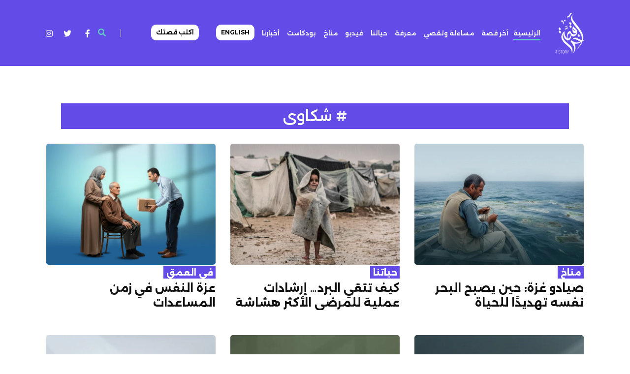

--- FILE ---
content_type: text/html; charset=UTF-8
request_url: https://laststory.net/find?key=%D8%B4%D9%83%D8%A7%D9%88%D9%89
body_size: 5224
content:
<!DOCTYPE html>
<html lang="ar" dir="ltr">
<head>
    <meta charset="UTF-8"/>
    <meta name="viewport" content="width=device-width, initial-scale=1.0, user-scalable=no"/>
        <meta http-equiv="X-UA-Compatible" content="ie=edge"/>

    <title>البحث : شكاوى</title>
    <link rel="stylesheet" href="https://fonts.googleapis.com/css2?family=DM+Sans:ital,wght@0,400;0,500;0,700;1,400;1,500;1,700&amp;display=swap"/>
    <link rel="stylesheet" href="https://laststory.net/assets/css/pro.min.css"/>
    <link rel="shortcut icon" type="image/png" href="https://laststory.net/assets/images/fav.png"/>
    <!--build:css assets/css/styles.min.css-->
    <link rel="stylesheet" href="https://laststory.net/assets/css/elegant.css"/>
    <link rel="stylesheet" href="https://cdnjs.cloudflare.com/ajax/libs/bootstrap-v4-rtl/4.5.2-1/css/bootstrap-rtl.min.css"/>
    <link rel="stylesheet" href="https://laststory.net/assets/css/slick.css"/>
    <link rel="stylesheet" href="https://laststory.net/assets/css/plyr.min.css"/>
    <link rel="stylesheet" href="https://laststory.net/assets/css/style.css?v=255"/>

    <link rel="stylesheet" href="https://cdnjs.cloudflare.com/ajax/libs/lightbox2/2.8.2/css/lightbox.min.css">

    <!-- Google tag (gtag.js) -->
    <script async src="https://www.googletagmanager.com/gtag/js?id=G-S6YK96XELE"></script>
    <script>
        window.dataLayer = window.dataLayer || [];
        function gtag(){dataLayer.push(arguments);}
        gtag('js', new Date());

        gtag('config', 'G-S6YK96XELE');
    </script>


    <!--endbuild-->
</head>
<body>

<header class="-theme--violet">
    <div id="search-box">
        <div class="container">
            <form method="GET" action="https://laststory.net/find" accept-charset="UTF-8">
                <input type="text" placeholder="ادخل كلمات البحث .." name="key"/>
                <button><i class="fas fa-arrow-left"></i></button>
            </form>



        </div>
    </div>
    <div class="container">
        <div class="header-wrapper"><a class="header__logo" href="https://laststory.net"><img src="https://laststory.net/uploads/images/8a0c049d8c70a9caae5039ed41330fb8.png" alt="Logo"/></a>
            <nav>
                <ul>
                    <li class="nav-item active"><a href="https://laststory.net">الرئيسية</a></li>
                                                                <li class="nav-item"><a href="https://laststory.net/cat/1/%D8%A2%D8%AE%D8%B1-%D9%82%D8%B5%D8%A9">آخر قصة</a></li>
                                            <li class="nav-item"><a href="https://laststory.net/cat/2/%D9%85%D8%B3%D8%A7%D8%A1%D9%84%D8%A9-%D9%88%D8%AA%D9%82%D8%B5%D9%8A">مساءلة وتقصي</a></li>
                                            <li class="nav-item"><a href="https://laststory.net/cat/3/%D9%85%D8%B9%D8%B1%D9%81%D8%A9">معرفة</a></li>
                                            <li class="nav-item"><a href="https://laststory.net/cat/4/%D8%AD%D9%8A%D8%A7%D8%AA%D9%86%D8%A7">حياتنا</a></li>
                                            <li class="nav-item"><a href="https://laststory.net/cat/6/%D9%81%D9%8A%D8%AF%D9%8A%D9%88">فيديو</a></li>
                                            <li class="nav-item"><a href="https://laststory.net/cat/13/%D9%85%D9%86%D8%A7%D8%AE">مناخ</a></li>
                                            <li class="nav-item"><a href="https://laststory.net/cat/10/%D8%A8%D9%88%D8%AF%D9%83%D8%A7%D8%B3%D8%AA">بودكاست</a></li>
                    
                    <li class="nav-item"><a href="https://laststory.net/cat/15">أخبارنا</a></li>




                    <li class="nav-item"><a href="https://english.laststory.net/" style="
    background-color: white;
    color: black;
    border-radius: 10px;
    padding: 10px;

">English</a></li>
                    <li class="nav-item"><a href="https://laststory.net/post/3" style="
    background-color: white;
    color: black;
    border-radius: 10px;
    padding: 10px;
    margin-right: 2em;
">اكتب قصتك</a></li>
                </ul>
            </nav>
            <div class="header__icon-group"><a href="#" id="search"><i class="fas fa-search"></i></a>
                <div class="social">
                    <a href="https://www.facebook.com/www.laststory.net/" ><i class="fab fa-facebook-f" style="
    color: white;
    width: 24px;
    height: 24px;
    padding: 6px;
    border-radius: 11px;
"></i></a>
                    <a href="https://twitter.com/lastory_p" style="margin-left: 0px;">
                        <i class="fab fa-twitter" style="
    color: white;
    width: 24px;
    height: 24px;
    padding: 6px;
    border-radius: 11px;
"></i></a>
                    <a href="https://www.instagram.com/laststory.platform/"><i class="fab fa-instagram" style="
    color: white;
    width: 24px;
    height: 24px;
    padding: 6px;
    border-radius: 11px;
"></i></a>
                    <a id="mobile-menu-controller" href="#"><i class="fas fa-bars"></i></a></div>
            </div>
        </div>
    </div>
</header>







        


    <div id="content">
        <div class="container">

            <div class="category">
                <div class="row">

                    <div class="col-12">

                        <div class="col-12">
                            <div class="row">
                                <div class="col-md-12"> <div class="res">#<span> شكاوى</span></div></div>
                            </div>

                            <div class="row">

                                                                    <div class="col-12 col-sm-4" style="
    margin-bottom: 37px;
">
                                        <div class="post-card -small -theme--violet"><a class="card__cover" href="https://laststory.net/post/2510/%D8%B5%D9%8A%D8%A7%D8%AF%D9%88-%D8%BA%D8%B2%D8%A9:-%D8%AD%D9%8A%D9%86-%D9%8A%D8%B5%D8%A8%D8%AD-%D8%A7%D9%84%D8%A8%D8%AD%D8%B1-%D9%86%D9%81%D8%B3%D9%87-%D8%AA%D9%87%D8%AF%D9%8A%D8%AF%D9%8B%D8%A7-%D9%84%D9%84%D8%AD%D9%8A%D8%A7%D8%A9" tabindex="0"><img src="https://laststory.net/image/700/500/70dd914656dff40b1a9366efe889bab2.jpeg" alt="صيادو غزة: حين يصبح البحر نفسه تهديدًا للحياة"></a>
                                            <div class="card__content">
                                                <h5 class="card__content-category">مناخ</h5>
                                                <a class="card__content-title" href="https://laststory.net/post/2510/%D8%B5%D9%8A%D8%A7%D8%AF%D9%88-%D8%BA%D8%B2%D8%A9:-%D8%AD%D9%8A%D9%86-%D9%8A%D8%B5%D8%A8%D8%AD-%D8%A7%D9%84%D8%A8%D8%AD%D8%B1-%D9%86%D9%81%D8%B3%D9%87-%D8%AA%D9%87%D8%AF%D9%8A%D8%AF%D9%8B%D8%A7-%D9%84%D9%84%D8%AD%D9%8A%D8%A7%D8%A9" tabindex="0" style="font-size: 1.4em;">صيادو غزة: حين يصبح البحر نفسه تهديدًا للحياة</a>



                                            </div>
                                        </div>
                                    </div>
                                                                    <div class="col-12 col-sm-4" style="
    margin-bottom: 37px;
">
                                        <div class="post-card -small -theme--violet"><a class="card__cover" href="https://laststory.net/post/2520/%D9%83%D9%8A%D9%81-%D8%AA%D8%AA%D9%82%D9%8A-%D8%A7%D9%84%D8%A8%D8%B1%D8%AF%E2%80%A6-%D8%A5%D8%B1%D8%B4%D8%A7%D8%AF%D8%A7%D8%AA-%D8%B9%D9%85%D9%84%D9%8A%D8%A9-%D9%84%D9%84%D9%85%D8%B1%D8%B6%D9%89-%D8%A7%D9%84%D8%A3%D9%83%D8%AB%D8%B1-%D9%87%D8%B4%D8%A7%D8%B4%D8%A9" tabindex="0"><img src="https://laststory.net/image/700/500/2a4229d2f116a10014456aeb7940bbcd.png" alt="كيف تتقي البرد… إرشادات عملية للمرضى الأكثر هشاشة"></a>
                                            <div class="card__content">
                                                <h5 class="card__content-category">حياتنا</h5>
                                                <a class="card__content-title" href="https://laststory.net/post/2520/%D9%83%D9%8A%D9%81-%D8%AA%D8%AA%D9%82%D9%8A-%D8%A7%D9%84%D8%A8%D8%B1%D8%AF%E2%80%A6-%D8%A5%D8%B1%D8%B4%D8%A7%D8%AF%D8%A7%D8%AA-%D8%B9%D9%85%D9%84%D9%8A%D8%A9-%D9%84%D9%84%D9%85%D8%B1%D8%B6%D9%89-%D8%A7%D9%84%D8%A3%D9%83%D8%AB%D8%B1-%D9%87%D8%B4%D8%A7%D8%B4%D8%A9" tabindex="0" style="font-size: 1.4em;">كيف تتقي البرد… إرشادات عملية للمرضى الأكثر هشاشة</a>



                                            </div>
                                        </div>
                                    </div>
                                                                    <div class="col-12 col-sm-4" style="
    margin-bottom: 37px;
">
                                        <div class="post-card -small -theme--violet"><a class="card__cover" href="https://laststory.net/post/2514/%D8%B9%D8%B2%D8%A9-%D8%A7%D9%84%D9%86%D9%81%D8%B3-%D9%81%D9%8A-%D8%B2%D9%85%D9%86-%D8%A7%D9%84%D9%85%D8%B3%D8%A7%D8%B9%D8%AF%D8%A7%D8%AA" tabindex="0"><img src="https://laststory.net/image/700/500/afe2b8b93547df72effcef42d8632fc7.png" alt="عزة النفس في زمن المساعدات"></a>
                                            <div class="card__content">
                                                <h5 class="card__content-category">في العمق</h5>
                                                <a class="card__content-title" href="https://laststory.net/post/2514/%D8%B9%D8%B2%D8%A9-%D8%A7%D9%84%D9%86%D9%81%D8%B3-%D9%81%D9%8A-%D8%B2%D9%85%D9%86-%D8%A7%D9%84%D9%85%D8%B3%D8%A7%D8%B9%D8%AF%D8%A7%D8%AA" tabindex="0" style="font-size: 1.4em;">عزة النفس في زمن المساعدات</a>



                                            </div>
                                        </div>
                                    </div>
                                                                    <div class="col-12 col-sm-4" style="
    margin-bottom: 37px;
">
                                        <div class="post-card -small -theme--violet"><a class="card__cover" href="https://laststory.net/post/2497/%D9%81%D9%88%D8%B6%D9%89-%D8%A7%D9%84%D9%86%D9%82%D9%84-%D9%81%D9%8A-%D8%BA%D8%B2%D8%A9:-%D8%A7%D9%84%D9%85%D9%88%D8%A7%D8%B7%D9%86-%D9%8A%D8%AF%D9%81%D8%B9-%D8%A7%D9%84%D9%83%D9%84%D9%81%D8%A9" tabindex="0"><img src="https://laststory.net/image/700/500/2c6fc1f527794918a4ab942cae1ffaf8.jpeg" alt="فوضى النقل في غزة: المواطن يدفع الكلفة"></a>
                                            <div class="card__content">
                                                <h5 class="card__content-category">مساءلة وتقصي</h5>
                                                <a class="card__content-title" href="https://laststory.net/post/2497/%D9%81%D9%88%D8%B6%D9%89-%D8%A7%D9%84%D9%86%D9%82%D9%84-%D9%81%D9%8A-%D8%BA%D8%B2%D8%A9:-%D8%A7%D9%84%D9%85%D9%88%D8%A7%D8%B7%D9%86-%D9%8A%D8%AF%D9%81%D8%B9-%D8%A7%D9%84%D9%83%D9%84%D9%81%D8%A9" tabindex="0" style="font-size: 1.4em;">فوضى النقل في غزة: المواطن يدفع الكلفة</a>



                                            </div>
                                        </div>
                                    </div>
                                                                    <div class="col-12 col-sm-4" style="
    margin-bottom: 37px;
">
                                        <div class="post-card -small -theme--violet"><a class="card__cover" href="https://laststory.net/post/2488/%D8%AA%D8%B9%D8%AF%D8%AF-%D8%A7%D9%84%D8%B3%D8%AC%D9%84%D8%A7%D8%AA-%D9%8A%D8%BA%D8%B0%D9%8A-%D9%81%D9%88%D8%B6%D9%89-%D9%85%D8%B3%D8%A7%D8%B9%D8%AF%D8%A7%D8%AA-%D8%BA%D8%B2%D8%A9" tabindex="0"><img src="https://laststory.net/image/700/500/cd11bd505dc631306b34df4e45a6d615.jpeg" alt="تعدد السجلات يغذي فوضى مساعدات غزة"></a>
                                            <div class="card__content">
                                                <h5 class="card__content-category">مساءلة وتقصي</h5>
                                                <a class="card__content-title" href="https://laststory.net/post/2488/%D8%AA%D8%B9%D8%AF%D8%AF-%D8%A7%D9%84%D8%B3%D8%AC%D9%84%D8%A7%D8%AA-%D9%8A%D8%BA%D8%B0%D9%8A-%D9%81%D9%88%D8%B6%D9%89-%D9%85%D8%B3%D8%A7%D8%B9%D8%AF%D8%A7%D8%AA-%D8%BA%D8%B2%D8%A9" tabindex="0" style="font-size: 1.4em;">تعدد السجلات يغذي فوضى مساعدات غزة</a>



                                            </div>
                                        </div>
                                    </div>
                                                                    <div class="col-12 col-sm-4" style="
    margin-bottom: 37px;
">
                                        <div class="post-card -small -theme--violet"><a class="card__cover" href="https://laststory.net/post/2484/%D8%A7%D9%84%D8%B4%D8%AA%D8%A7%D8%A1-%D9%8A%D8%B9%D8%B1%D9%91%D9%8A-%D9%87%D8%B4%D8%A7%D8%B4%D8%A9-%D8%AA%D9%88%D8%B2%D9%8A%D8%B9-%D8%A7%D9%84%D9%85%D8%B3%D8%A7%D8%B9%D8%AF%D8%A7%D8%AA-%D9%81%D9%8A-%D8%BA%D8%B2%D8%A9" tabindex="0"><img src="https://laststory.net/image/700/500/5cbf441709a62d03c6bb2125aa9881c2.jpeg" alt="الشتاء يعرّي هشاشة توزيع المساعدات في غزة"></a>
                                            <div class="card__content">
                                                <h5 class="card__content-category">مساءلة وتقصي</h5>
                                                <a class="card__content-title" href="https://laststory.net/post/2484/%D8%A7%D9%84%D8%B4%D8%AA%D8%A7%D8%A1-%D9%8A%D8%B9%D8%B1%D9%91%D9%8A-%D9%87%D8%B4%D8%A7%D8%B4%D8%A9-%D8%AA%D9%88%D8%B2%D9%8A%D8%B9-%D8%A7%D9%84%D9%85%D8%B3%D8%A7%D8%B9%D8%AF%D8%A7%D8%AA-%D9%81%D9%8A-%D8%BA%D8%B2%D8%A9" tabindex="0" style="font-size: 1.4em;">الشتاء يعرّي هشاشة توزيع المساعدات في غزة</a>



                                            </div>
                                        </div>
                                    </div>
                                                                    <div class="col-12 col-sm-4" style="
    margin-bottom: 37px;
">
                                        <div class="post-card -small -theme--violet"><a class="card__cover" href="https://laststory.net/post/2470/%D9%87%D9%84-%D9%8A%D9%82%D8%A8%D9%84-%D8%A3%D8%AD%D8%AF-%D8%A7%D9%84%D8%AA%D8%AE%D9%84%D9%8A-%D8%B9%D9%86-%D8%B9%D8%A7%D8%AF%D8%AA%D9%87-%D8%A7%D9%84%D9%8A%D9%88%D9%85%D9%8A%D8%A9-%D9%84%D8%A3%D8%AC%D9%84-%D9%8A%D8%AA%D9%8A%D9%85%D8%9F" tabindex="0"><img src="https://laststory.net/image/700/500/46c6bd5f62393c77655612042f8b1766.jpeg" alt="هل يقبل أحد التخلي عن عادته اليومية لأجل يتيم؟"></a>
                                            <div class="card__content">
                                                <h5 class="card__content-category">آخر قصة</h5>
                                                <a class="card__content-title" href="https://laststory.net/post/2470/%D9%87%D9%84-%D9%8A%D9%82%D8%A8%D9%84-%D8%A3%D8%AD%D8%AF-%D8%A7%D9%84%D8%AA%D8%AE%D9%84%D9%8A-%D8%B9%D9%86-%D8%B9%D8%A7%D8%AF%D8%AA%D9%87-%D8%A7%D9%84%D9%8A%D9%88%D9%85%D9%8A%D8%A9-%D9%84%D8%A3%D8%AC%D9%84-%D9%8A%D8%AA%D9%8A%D9%85%D8%9F" tabindex="0" style="font-size: 1.4em;">هل يقبل أحد التخلي عن عادته اليومية لأجل يتيم؟</a>



                                            </div>
                                        </div>
                                    </div>
                                                                    <div class="col-12 col-sm-4" style="
    margin-bottom: 37px;
">
                                        <div class="post-card -small -theme--violet"><a class="card__cover" href="https://laststory.net/post/2469/%D8%BA%D8%B2%D8%A9:-%D8%A7%D9%86%D9%87%D9%8A%D8%A7%D8%B1-%D8%B4%D8%A8%D9%83%D8%A7%D8%AA-%D8%A7%D9%84%D8%AD%D9%85%D8%A7%D9%8A%D8%A9-%D9%8A%D8%B9%D9%82%D8%AF-%D9%86%D8%AC%D8%A7%D8%A9-%D8%A7%D9%84%D9%85%D8%B9%D9%86%D9%81%D8%A7%D8%AA" tabindex="0"><img src="https://laststory.net/image/700/500/8ccd1feec1b7d3b006b329f0ab9a5a06.jpeg" alt="غزة: انهيار شبكات الحماية يعقد نجاة المعنفات"></a>
                                            <div class="card__content">
                                                <h5 class="card__content-category">مساءلة وتقصي</h5>
                                                <a class="card__content-title" href="https://laststory.net/post/2469/%D8%BA%D8%B2%D8%A9:-%D8%A7%D9%86%D9%87%D9%8A%D8%A7%D8%B1-%D8%B4%D8%A8%D9%83%D8%A7%D8%AA-%D8%A7%D9%84%D8%AD%D9%85%D8%A7%D9%8A%D8%A9-%D9%8A%D8%B9%D9%82%D8%AF-%D9%86%D8%AC%D8%A7%D8%A9-%D8%A7%D9%84%D9%85%D8%B9%D9%86%D9%81%D8%A7%D8%AA" tabindex="0" style="font-size: 1.4em;">غزة: انهيار شبكات الحماية يعقد نجاة المعنفات</a>



                                            </div>
                                        </div>
                                    </div>
                                                                    <div class="col-12 col-sm-4" style="
    margin-bottom: 37px;
">
                                        <div class="post-card -small -theme--violet"><a class="card__cover" href="https://laststory.net/post/2464/%D8%AE%D8%B7%D9%89-%D9%85%D8%AB%D9%82%D9%84%D8%A9-%D9%86%D8%AD%D9%88-%D8%A7%D9%84%D9%85%D8%B3%D8%A7%D8%B9%D8%AF%D8%A9..-%D9%85%D9%86-%D9%8A%D8%B6%D9%85%D9%86-%D8%A7%D9%84%D8%B3%D9%84%D8%A7%D9%85%D8%A9%D8%9F" tabindex="0"><img src="https://laststory.net/image/700/500/aba5069cde5982099fd40e7a38e14468.jpeg" alt="خطى مثقلة نحو المساعدة.. من يضمن السلامة؟"></a>
                                            <div class="card__content">
                                                <h5 class="card__content-category">مساءلة وتقصي</h5>
                                                <a class="card__content-title" href="https://laststory.net/post/2464/%D8%AE%D8%B7%D9%89-%D9%85%D8%AB%D9%82%D9%84%D8%A9-%D9%86%D8%AD%D9%88-%D8%A7%D9%84%D9%85%D8%B3%D8%A7%D8%B9%D8%AF%D8%A9..-%D9%85%D9%86-%D9%8A%D8%B6%D9%85%D9%86-%D8%A7%D9%84%D8%B3%D9%84%D8%A7%D9%85%D8%A9%D8%9F" tabindex="0" style="font-size: 1.4em;">خطى مثقلة نحو المساعدة.. من يضمن السلامة؟</a>



                                            </div>
                                        </div>
                                    </div>
                                                                    <div class="col-12 col-sm-4" style="
    margin-bottom: 37px;
">
                                        <div class="post-card -small -theme--violet"><a class="card__cover" href="https://laststory.net/post/2398/%D8%B4%D9%83%D8%A7%D9%88%D9%89-%D9%85%D9%86-%D8%A5%D8%BA%D9%84%D8%A7%D9%82-%D8%AD%D8%B3%D8%A7%D8%A8%D8%A7%D8%AA-%D8%A8%D9%86%D9%83%D9%8A%D8%A9-%D9%8A%D9%81%D8%A7%D9%82%D9%85-%D8%A7%D9%84%D8%A3%D8%B2%D9%85%D8%A9-%D8%A7%D9%84%D9%85%D8%B9%D9%8A%D8%B4%D9%8A%D8%A9" tabindex="0"><img src="https://laststory.net/image/700/500/d4b406ee54f700ea195b61aaa2ffa79d.jpeg" alt="شكاوى من إغلاق حسابات بنكية يفاقم الأزمة المعيشية"></a>
                                            <div class="card__content">
                                                <h5 class="card__content-category">مساءلة وتقصي</h5>
                                                <a class="card__content-title" href="https://laststory.net/post/2398/%D8%B4%D9%83%D8%A7%D9%88%D9%89-%D9%85%D9%86-%D8%A5%D8%BA%D9%84%D8%A7%D9%82-%D8%AD%D8%B3%D8%A7%D8%A8%D8%A7%D8%AA-%D8%A8%D9%86%D9%83%D9%8A%D8%A9-%D9%8A%D9%81%D8%A7%D9%82%D9%85-%D8%A7%D9%84%D8%A3%D8%B2%D9%85%D8%A9-%D8%A7%D9%84%D9%85%D8%B9%D9%8A%D8%B4%D9%8A%D8%A9" tabindex="0" style="font-size: 1.4em;">شكاوى من إغلاق حسابات بنكية يفاقم الأزمة المعيشية</a>



                                            </div>
                                        </div>
                                    </div>
                                                                    <div class="col-12 col-sm-4" style="
    margin-bottom: 37px;
">
                                        <div class="post-card -small -theme--violet"><a class="card__cover" href="https://laststory.net/post/2397/%D9%85%D8%AF%D9%91%D8%AE%D8%B1%D8%A7%D8%AA-%D8%A7%D9%84%D8%BA%D8%B2%D9%8A%D9%8A%D9%86-%D8%AA%D9%8F%D9%84%D8%AA%D9%87%D9%85-%D8%A8%D9%8A%D9%86-%D8%A7%D9%84%D8%AD%D8%B1%D8%A8-%D9%88%D8%A7%D9%84%D8%A7%D8%AD%D8%AA%D9%8A%D8%A7%D9%84" tabindex="0"><img src="https://laststory.net/image/700/500/3a00ffd021733651ba923bb8b1685974.jpeg" alt="مدّخرات الغزيين تُلتهم بين الحرب والاحتيال"></a>
                                            <div class="card__content">
                                                <h5 class="card__content-category">مساءلة وتقصي</h5>
                                                <a class="card__content-title" href="https://laststory.net/post/2397/%D9%85%D8%AF%D9%91%D8%AE%D8%B1%D8%A7%D8%AA-%D8%A7%D9%84%D8%BA%D8%B2%D9%8A%D9%8A%D9%86-%D8%AA%D9%8F%D9%84%D8%AA%D9%87%D9%85-%D8%A8%D9%8A%D9%86-%D8%A7%D9%84%D8%AD%D8%B1%D8%A8-%D9%88%D8%A7%D9%84%D8%A7%D8%AD%D8%AA%D9%8A%D8%A7%D9%84" tabindex="0" style="font-size: 1.4em;">مدّخرات الغزيين تُلتهم بين الحرب والاحتيال</a>



                                            </div>
                                        </div>
                                    </div>
                                                                    <div class="col-12 col-sm-4" style="
    margin-bottom: 37px;
">
                                        <div class="post-card -small -theme--violet"><a class="card__cover" href="https://laststory.net/post/2353/%D8%B4%D9%84%D9%84-%D8%A7%D9%84%D9%86%D8%B8%D8%A7%D9%85-%D9%8A%D9%86%D8%A7%D9%85%D9%8A-%D9%81%D9%88%D8%B6%D9%89-%D8%A7%D9%84%D9%85%D8%B3%D8%A7%D8%B9%D8%AF%D8%A7%D8%AA" tabindex="0"><img src="https://laststory.net/image/700/500/c77d4f971afe9c705b5c05b621d9d63a.jpeg" alt="شلل النظام ينامي فوضى المساعدات"></a>
                                            <div class="card__content">
                                                <h5 class="card__content-category">مساءلة وتقصي</h5>
                                                <a class="card__content-title" href="https://laststory.net/post/2353/%D8%B4%D9%84%D9%84-%D8%A7%D9%84%D9%86%D8%B8%D8%A7%D9%85-%D9%8A%D9%86%D8%A7%D9%85%D9%8A-%D9%81%D9%88%D8%B6%D9%89-%D8%A7%D9%84%D9%85%D8%B3%D8%A7%D8%B9%D8%AF%D8%A7%D8%AA" tabindex="0" style="font-size: 1.4em;">شلل النظام ينامي فوضى المساعدات</a>



                                            </div>
                                        </div>
                                    </div>
                                                            </div>
                        </div>
                        <div class="pagination">
                            <nav>
        <ul class="pagination">
            
                            <li class="page-item disabled" aria-disabled="true" aria-label="&laquo; السابق">
                    <span class="page-link" aria-hidden="true">&lsaquo;</span>
                </li>
            
            
                            
                
                
                                                                                        <li class="page-item active" aria-current="page"><span class="page-link">1</span></li>
                                                                                                <li class="page-item"><a class="page-link" href="https://laststory.net/find?key=%D8%B4%D9%83%D8%A7%D9%88%D9%89&amp;page=2">2</a></li>
                                                                                                <li class="page-item"><a class="page-link" href="https://laststory.net/find?key=%D8%B4%D9%83%D8%A7%D9%88%D9%89&amp;page=3">3</a></li>
                                                                                                <li class="page-item"><a class="page-link" href="https://laststory.net/find?key=%D8%B4%D9%83%D8%A7%D9%88%D9%89&amp;page=4">4</a></li>
                                                                                                <li class="page-item"><a class="page-link" href="https://laststory.net/find?key=%D8%B4%D9%83%D8%A7%D9%88%D9%89&amp;page=5">5</a></li>
                                                                                                <li class="page-item"><a class="page-link" href="https://laststory.net/find?key=%D8%B4%D9%83%D8%A7%D9%88%D9%89&amp;page=6">6</a></li>
                                                                        
            
                            <li class="page-item">
                    <a class="page-link" href="https://laststory.net/find?key=%D8%B4%D9%83%D8%A7%D9%88%D9%89&amp;page=2" rel="next" aria-label="التالي &raquo;">&rsaquo;</a>
                </li>
                    </ul>
    </nav>

                        </div>
                    </div>
                </div>
            </div>

        </div>
    </div>









<footer style="background-color: #624be6">
    <div class="container">



        <div class="copyright">






            <div class="row">
                <div class="col-12 col-md-6 col-lg-4">
                    <a href="https://laststory.net/post/2" style="margin-right: 14px;font-weight: 700;color: white;">من نحن</a>
                    <a href="https://laststory.net/post/1" style="margin-right: 14px;font-weight: 700;color: white;">إتصل بنا</a>
                    <a href="https://laststory.net/cat/15" style="margin-right: 14px;font-weight: 700;color: white;">أخبارنا</a>
                </div>
                <div class="col-12 col-md-6 col-lg-4">
                    <p style=" color: white; ">حقوق النشر محفوظة Last Story © 2023</p>
                </div>
                <div class="col-12 col-md-12 col-lg-4">

                </div>
            </div>


        </div>
    </div>
</footer>
<!--build:js assets/js/main.min.js-->
<script rel="script/javascript" src="https://laststory.net/assets/js/jquery.min.js"></script>
<script rel="script/javascript" src="https://laststory.net/assets/js/slick.min.js"></script>
<script rel="script/javascript" src="https://laststory.net/assets/js/plyr.min.js"></script>
<script rel="script/javascript" src="https://laststory.net/assets/js/masonry.pkgd.min.js"></script>
<script rel="script/javascript" src="https://laststory.net/assets/js/imagesloaded.pkgd.min.js"></script>
<script rel="script/javascript" src="https://laststory.net/assets/js/vimeo.player.min.js"></script>
<script rel="script/javascript" src="https://laststory.net/assets/js/main.js"></script>

<script src="https://cdnjs.cloudflare.com/ajax/libs/twitter-bootstrap/4.1.3/js/bootstrap.bundle.min.js"></script>
<script src="https://cdnjs.cloudflare.com/ajax/libs/lightbox2/2.8.2/js/lightbox.min.js"></script>


<!--endbuild-->
</body>

</html>


--- FILE ---
content_type: text/css
request_url: https://laststory.net/assets/css/plyr.min.css
body_size: 5258
content:
@keyframes plyr-progress {
  to {
    background-position: 25px 0;
    background-position: var(--plyr-progress-loading-size, 25px) 0;
  }
}
@keyframes plyr-popup {
  0% {
    opacity: 0.5;
    transform: translateY(10px);
  }
  to {
    opacity: 1;
    transform: translateY(0);
  }
}
@keyframes plyr-fade-in {
  from {
    opacity: 0;
  }
  to {
    opacity: 1;
  }
}
.plyr {
  -moz-osx-font-smoothing: grayscale;
  -webkit-font-smoothing: antialiased;
  align-items: center;
  direction: ltr;
  display: flex;
  flex-direction: column;
  font-family: inherit;
  font-family: var(--plyr-font-family, inherit);
  font-variant-numeric: tabular-nums;
  font-weight: 400;
  font-weight: var(--plyr-font-weight-regular, 400);
  height: 100%;
  line-height: 1.7;
  line-height: var(--plyr-line-height, 1.7);
  max-width: 100%;
  min-width: 200px;
  position: relative;
  text-shadow: none;
  transition: box-shadow 0.3s ease;
  z-index: 0;
}
.plyr audio,
.plyr iframe,
.plyr video {
  display: block;
  height: 100%;
  width: 100%;
}
.plyr button {
  font: inherit;
  line-height: inherit;
  width: auto;
}
.plyr:focus {
  outline: 0;
}
.plyr--full-ui {
  box-sizing: border-box;
}
.plyr--full-ui *,
.plyr--full-ui ::after,
.plyr--full-ui ::before {
  box-sizing: inherit;
}
.plyr--full-ui a,
.plyr--full-ui button,
.plyr--full-ui input,
.plyr--full-ui label {
  touch-action: manipulation;
}
.plyr__badge {
  background: #4a5464;
  background: var(--plyr-badge-background, #4a5464);
  border-radius: 2px;
  border-radius: var(--plyr-badge-border-radius, 2px);
  color: #fff;
  color: var(--plyr-badge-text-color, #fff);
  font-size: 9px;
  font-size: var(--plyr-font-size-badge, 9px);
  line-height: 1;
  padding: 3px 4px;
}
.plyr--full-ui ::-webkit-media-text-track-container {
  display: none;
}
.plyr__captions {
  animation: plyr-fade-in 0.3s ease;
  bottom: 0;
  display: none;
  font-size: 13px;
  font-size: var(--plyr-font-size-small, 13px);
  left: 0;
  padding: 10px;
  padding: var(--plyr-control-spacing, 10px);
  position: absolute;
  text-align: center;
  transition: transform 0.4s ease-in-out;
  width: 100%;
}
.plyr__captions span:empty {
  display: none;
}
@media (min-width: 480px) {
  .plyr__captions {
    font-size: 15px;
    font-size: var(--plyr-font-size-base, 15px);
    padding: calc(10px * 2);
    padding: calc(var(--plyr-control-spacing, 10px) * 2);
  }
}
@media (min-width: 768px) {
  .plyr__captions {
    font-size: 18px;
    font-size: var(--plyr-font-size-large, 18px);
  }
}
.plyr--captions-active .plyr__captions {
  display: block;
}
.plyr:not(.plyr--hide-controls) .plyr__controls:not(:empty) ~ .plyr__captions {
  transform: translateY(calc(10px * -4));
  transform: translateY(calc(var(--plyr-control-spacing, 10px) * -4));
}
.plyr__caption {
  background: rgba(0, 0, 0, 0.8);
  background: var(--plyr-captions-background, rgba(0, 0, 0, 0.8));
  border-radius: 2px;
  -webkit-box-decoration-break: clone;
  box-decoration-break: clone;
  color: #fff;
  color: var(--plyr-captions-text-color, #fff);
  line-height: 185%;
  padding: 0.2em 0.5em;
  white-space: pre-wrap;
}
.plyr__caption div {
  display: inline;
}
.plyr__control {
  background: 0 0;
  border: 0;
  border-radius: 3px;
  border-radius: var(--plyr-control-radius, 3px);
  color: inherit;
  cursor: pointer;
  flex-shrink: 0;
  overflow: visible;
  padding: calc(10px * 0.7);
  padding: calc(var(--plyr-control-spacing, 10px) * 0.7);
  position: relative;
  transition: all 0.3s ease;
  border-radius: 999px;
}
.plyr__control svg {
  display: block;
  fill: #111;
  height: 15px;
  height: var(--plyr-control-icon-size, 15px);
  pointer-events: none;
  width: 15px;
  width: var(--plyr-control-icon-size, 15px);
}
.plyr__control:focus {
  outline: 0;
}
.plyr__control.plyr__tab-focus {
  outline-color: #ffd662;
  outline-color: var(
    --plyr-tab-focus-color,
    var(--plyr-color-main, var(--plyr-color-main, #ffd662))
  );
  outline-offset: 2px;
  outline-style: dotted;
  outline-width: 3px;
}
a.plyr__control {
  text-decoration: none;
}
a.plyr__control::after,
a.plyr__control::before {
  display: none;
}
.plyr__control.plyr__control--pressed .icon--not-pressed,
.plyr__control.plyr__control--pressed .label--not-pressed,
.plyr__control:not(.plyr__control--pressed) .icon--pressed,
.plyr__control:not(.plyr__control--pressed) .label--pressed {
  display: none;
}
.plyr--full-ui ::-webkit-media-controls {
  display: none;
}
.plyr__controls {
  align-items: center;
  display: flex;
  justify-content: flex-end;
  text-align: center;
}
.plyr__controls .plyr__progress__container {
  flex: 1;
  min-width: 0;
}
.plyr__controls .plyr__controls__item {
  margin-left: calc(10px / 4);
  margin-left: calc(var(--plyr-control-spacing, 10px) / 4);
}
.plyr__controls .plyr__controls__item:first-child {
  margin-left: 0;
  margin-right: auto;
}
.plyr__controls .plyr__controls__item.plyr__progress__container {
  padding-left: calc(10px / 4);
  padding-left: calc(var(--plyr-control-spacing, 10px) / 4);
}
.plyr__controls .plyr__controls__item.plyr__time {
  padding: 0 calc(10px / 2);
  padding: 0 calc(var(--plyr-control-spacing, 10px) / 2);
}
.plyr__controls .plyr__controls__item.plyr__progress__container:first-child,
.plyr__controls .plyr__controls__item.plyr__time + .plyr__time,
.plyr__controls .plyr__controls__item.plyr__time:first-child {
  padding-left: 0;
}
.plyr__controls:empty {
  display: none;
}
.plyr [data-plyr="airplay"],
.plyr [data-plyr="captions"],
.plyr [data-plyr="fullscreen"],
.plyr [data-plyr="pip"] {
  display: none;
}
.plyr--airplay-supported [data-plyr="airplay"],
.plyr--captions-enabled [data-plyr="captions"],
.plyr--fullscreen-enabled [data-plyr="fullscreen"],
.plyr--pip-supported [data-plyr="pip"] {
  display: inline-block;
}
.plyr__menu {
  display: flex;
  position: relative;
}
.plyr__menu .plyr__control svg {
  transition: transform 0.3s ease;
}
.plyr__menu .plyr__control[aria-expanded="true"] svg {
  transform: rotate(90deg);
}
.plyr__menu .plyr__control[aria-expanded="true"] .plyr__tooltip {
  display: none;
}
.plyr__menu__container {
  animation: plyr-popup 0.2s ease;
  background: rgba(255, 255, 255, 0.9);
  background: var(--plyr-menu-background, rgba(255, 255, 255, 0.9));
  border-radius: 4px;
  bottom: 100%;
  box-shadow: 0 1px 2px rgba(0, 0, 0, 0.15);
  box-shadow: var(--plyr-menu-shadow, 0 1px 2px rgba(0, 0, 0, 0.15));
  color: #4a5464;
  color: var(--plyr-menu-color, #4a5464);
  font-size: 15px;
  font-size: var(--plyr-font-size-base, 15px);
  margin-bottom: 10px;
  position: absolute;
  right: -3px;
  text-align: left;
  white-space: nowrap;
  z-index: 3;
}
.plyr__menu__container > div {
  overflow: hidden;
  transition: height 0.35s cubic-bezier(0.4, 0, 0.2, 1),
    width 0.35s cubic-bezier(0.4, 0, 0.2, 1);
}
.plyr__menu__container::after {
  border: 4px solid transparent;
  border: var(--plyr-menu-arrow-size, 4px) solid transparent;
  border-top-color: rgba(255, 255, 255, 0.9);
  border-top-color: var(--plyr-menu-background, rgba(255, 255, 255, 0.9));
  content: "";
  height: 0;
  position: absolute;
  right: calc(((15px / 2) + calc(10px * 0.7)) - (4px / 2));
  right: calc(
    (
        (var(--plyr-control-icon-size, 15px) / 2) +
          calc(var(--plyr-control-spacing, 10px) * 0.7)
      ) - (var(--plyr-menu-arrow-size, 4px) / 2)
  );
  top: 100%;
  width: 0;
}
.plyr__menu__container [role="menu"] {
  padding: calc(10px * 0.7);
  padding: calc(var(--plyr-control-spacing, 10px) * 0.7);
}
.plyr__menu__container [role="menuitem"],
.plyr__menu__container [role="menuitemradio"] {
  margin-top: 2px;
}
.plyr__menu__container [role="menuitem"]:first-child,
.plyr__menu__container [role="menuitemradio"]:first-child {
  margin-top: 0;
}
.plyr__menu__container .plyr__control {
  align-items: center;
  color: #4a5464;
  color: var(--plyr-menu-color, #4a5464);
  display: flex;
  font-size: 13px;
  font-size: var(--plyr-font-size-menu, var(--plyr-font-size-small, 13px));
  padding-bottom: calc(calc(10px * 0.7) / 1.5);
  padding-bottom: calc(calc(var(--plyr-control-spacing, 10px) * 0.7) / 1.5);
  padding-left: calc(calc(10px * 0.7) * 1.5);
  padding-left: calc(calc(var(--plyr-control-spacing, 10px) * 0.7) * 1.5);
  padding-right: calc(calc(10px * 0.7) * 1.5);
  padding-right: calc(calc(var(--plyr-control-spacing, 10px) * 0.7) * 1.5);
  padding-top: calc(calc(10px * 0.7) / 1.5);
  padding-top: calc(calc(var(--plyr-control-spacing, 10px) * 0.7) / 1.5);
  -webkit-user-select: none;
  -ms-user-select: none;
  user-select: none;
  width: 100%;
}
.plyr__menu__container .plyr__control > span {
  align-items: inherit;
  display: flex;
  width: 100%;
}
.plyr__menu__container .plyr__control::after {
  border: 4px solid transparent;
  border: var(--plyr-menu-item-arrow-size, 4px) solid transparent;
  content: "";
  position: absolute;
  top: 50%;
  transform: translateY(-50%);
}
.plyr__menu__container .plyr__control--forward {
  padding-right: calc(calc(10px * 0.7) * 4);
  padding-right: calc(calc(var(--plyr-control-spacing, 10px) * 0.7) * 4);
}
.plyr__menu__container .plyr__control--forward::after {
  border-left-color: #728197;
  border-left-color: var(--plyr-menu-arrow-color, #728197);
  right: calc((calc(10px * 0.7) * 1.5) - 4px);
  right: calc(
    (calc(var(--plyr-control-spacing, 10px) * 0.7) * 1.5) -
      var(--plyr-menu-item-arrow-size, 4px)
  );
}
.plyr__menu__container .plyr__control--forward.plyr__tab-focus::after,
.plyr__menu__container .plyr__control--forward:hover::after {
  border-left-color: currentColor;
}
.plyr__menu__container .plyr__control--back {
  font-weight: 400;
  font-weight: var(--plyr-font-weight-regular, 400);
  margin: calc(10px * 0.7);
  margin: calc(var(--plyr-control-spacing, 10px) * 0.7);
  margin-bottom: calc(calc(10px * 0.7) / 2);
  margin-bottom: calc(calc(var(--plyr-control-spacing, 10px) * 0.7) / 2);
  padding-left: calc(calc(10px * 0.7) * 4);
  padding-left: calc(calc(var(--plyr-control-spacing, 10px) * 0.7) * 4);
  position: relative;
  width: calc(100% - (calc(10px * 0.7) * 2));
  width: calc(100% - (calc(var(--plyr-control-spacing, 10px) * 0.7) * 2));
}
.plyr__menu__container .plyr__control--back::after {
  border-right-color: #728197;
  border-right-color: var(--plyr-menu-arrow-color, #728197);
  left: calc((calc(10px * 0.7) * 1.5) - 4px);
  left: calc(
    (calc(var(--plyr-control-spacing, 10px) * 0.7) * 1.5) -
      var(--plyr-menu-item-arrow-size, 4px)
  );
}
.plyr__menu__container .plyr__control--back::before {
  background: #dcdfe5;
  background: var(--plyr-menu-back-border-color, #dcdfe5);
  box-shadow: 0 1px 0 #fff;
  box-shadow: 0 1px 0 var(--plyr-menu-back-border-shadow-color, #fff);
  content: "";
  height: 1px;
  left: 0;
  margin-top: calc(calc(10px * 0.7) / 2);
  margin-top: calc(calc(var(--plyr-control-spacing, 10px) * 0.7) / 2);
  overflow: hidden;
  position: absolute;
  right: 0;
  top: 100%;
}
.plyr__menu__container .plyr__control--back.plyr__tab-focus::after,
.plyr__menu__container .plyr__control--back:hover::after {
  border-right-color: currentColor;
}
.plyr__menu__container .plyr__control[role="menuitemradio"] {
  padding-left: calc(10px * 0.7);
  padding-left: calc(var(--plyr-control-spacing, 10px) * 0.7);
}
.plyr__menu__container .plyr__control[role="menuitemradio"]::after,
.plyr__menu__container .plyr__control[role="menuitemradio"]::before {
  border-radius: 100%;
}
.plyr__menu__container .plyr__control[role="menuitemradio"]::before {
  background: rgba(0, 0, 0, 0.1);
  content: "";
  display: block;
  flex-shrink: 0;
  height: 16px;
  margin-right: 10px;
  margin-right: var(--plyr-control-spacing, 10px);
  transition: all 0.3s ease;
  width: 16px;
}
.plyr__menu__container .plyr__control[role="menuitemradio"]::after {
  background: #fff;
  border: 0;
  height: 6px;
  left: 12px;
  opacity: 0;
  top: 50%;
  transform: translateY(-50%) scale(0);
  transition: transform 0.3s ease, opacity 0.3s ease;
  width: 6px;
}
.plyr__menu__container
  .plyr__control[role="menuitemradio"][aria-checked="true"]::before {
  background: #ffd662;
  background: var(
    --plyr-control-toggle-checked-background,
    var(--plyr-color-main, var(--plyr-color-main, #ffd662))
  );
}
.plyr__menu__container
  .plyr__control[role="menuitemradio"][aria-checked="true"]::after {
  opacity: 1;
  transform: translateY(-50%) scale(1);
}
.plyr__menu__container
  .plyr__control[role="menuitemradio"].plyr__tab-focus::before,
.plyr__menu__container .plyr__control[role="menuitemradio"]:hover::before {
  background: rgba(35, 40, 47, 0.1);
}
.plyr__menu__container .plyr__menu__value {
  align-items: center;
  display: flex;
  margin-left: auto;
  margin-right: calc((calc(10px * 0.7) - 2) * -1);
  margin-right: calc((calc(var(--plyr-control-spacing, 10px) * 0.7) - 2) * -1);
  overflow: hidden;
  padding-left: calc(calc(10px * 0.7) * 3.5);
  padding-left: calc(calc(var(--plyr-control-spacing, 10px) * 0.7) * 3.5);
  pointer-events: none;
}
.plyr--full-ui input[type="range"] {
  -webkit-appearance: none;
  background: 0 0;
  border: 0;
  border-radius: calc(13px * 2);
  border-radius: calc(var(--plyr-range-thumb-height, 13px) * 2);
  color: #111;
  color: var(--plyr-range-fill-background, #111);
  display: block;
  height: calc((3px * 2) + 13px);
  height: calc(
    (var(--plyr-range-thumb-active-shadow-width, 3px) * 2) +
      var(--plyr-range-thumb-height, 13px)
  );
  margin: 0;
  padding: 0;
  transition: box-shadow 0.3s ease;
  width: 100%;
}
.plyr--full-ui input[type="range"]::-webkit-slider-runnable-track {
  background: 0 0;
  border: 0;
  border-radius: calc(5px / 2);
  border-radius: calc(var(--plyr-range-track-height, 5px) / 2);
  height: 5px;
  height: var(--plyr-range-track-height, 5px);
  -webkit-transition: box-shadow 0.3s ease;
  transition: box-shadow 0.3s ease;
  -webkit-user-select: none;
  user-select: none;
  background-image: linear-gradient(to right, currentColor 0, transparent 0);
  background-image: linear-gradient(
    to right,
    currentColor var(--value, 0),
    transparent var(--value, 0)
  );
}
.plyr--full-ui input[type="range"]::-webkit-slider-thumb {
  background: #fff;
  background: var(--plyr-range-thumb-background, #fff);
  border: 0;
  border-radius: 100%;
  box-shadow: 0 1px 1px rgba(35, 40, 47, 0.15), 0 0 0 1px rgba(35, 40, 47, 0.2);
  box-shadow: var(
    --plyr-range-thumb-shadow,
    0 1px 1px rgba(35, 40, 47, 0.15),
    0 0 0 1px rgba(35, 40, 47, 0.2)
  );
  height: 13px;
  height: var(--plyr-range-thumb-height, 13px);
  position: relative;
  -webkit-transition: all 0.2s ease;
  transition: all 0.2s ease;
  width: 13px;
  width: var(--plyr-range-thumb-height, 13px);
  -webkit-appearance: none;
  margin-top: calc(((13px - 5px) / 2) * -1);
  margin-top: calc(
    (
        (
            var(--plyr-range-thumb-height, 13px) -
              var(--plyr-range-track-height, 5px)
          ) / 2
      ) * -1
  );
}
.plyr--full-ui input[type="range"]::-moz-range-track {
  background: 0 0;
  border: 0;
  border-radius: calc(5px / 2);
  border-radius: calc(var(--plyr-range-track-height, 5px) / 2);
  height: 5px;
  height: var(--plyr-range-track-height, 5px);
  -moz-transition: box-shadow 0.3s ease;
  transition: box-shadow 0.3s ease;
  user-select: none;
}
.plyr--full-ui input[type="range"]::-moz-range-thumb {
  background: #fff;
  background: var(--plyr-range-thumb-background, #fff);
  border: 0;
  border-radius: 100%;
  box-shadow: 0 1px 1px rgba(35, 40, 47, 0.15), 0 0 0 1px rgba(35, 40, 47, 0.2);
  box-shadow: var(
    --plyr-range-thumb-shadow,
    0 1px 1px rgba(35, 40, 47, 0.15),
    0 0 0 1px rgba(35, 40, 47, 0.2)
  );
  height: 13px;
  height: var(--plyr-range-thumb-height, 13px);
  position: relative;
  -moz-transition: all 0.2s ease;
  transition: all 0.2s ease;
  width: 13px;
  width: var(--plyr-range-thumb-height, 13px);
}
.plyr--full-ui input[type="range"]::-moz-range-progress {
  background: currentColor;
  border-radius: calc(5px / 2);
  border-radius: calc(var(--plyr-range-track-height, 5px) / 2);
  height: 5px;
  height: var(--plyr-range-track-height, 5px);
}
.plyr--full-ui input[type="range"]::-ms-track {
  background: 0 0;
  border: 0;
  border-radius: calc(5px / 2);
  border-radius: calc(var(--plyr-range-track-height, 5px) / 2);
  height: 5px;
  height: var(--plyr-range-track-height, 5px);
  -ms-transition: box-shadow 0.3s ease;
  transition: box-shadow 0.3s ease;
  -ms-user-select: none;
  user-select: none;
  color: transparent;
}
.plyr--full-ui input[type="range"]::-ms-fill-upper {
  background: 0 0;
  border: 0;
  border-radius: calc(5px / 2);
  border-radius: calc(var(--plyr-range-track-height, 5px) / 2);
  height: 5px;
  height: var(--plyr-range-track-height, 5px);
  -ms-transition: box-shadow 0.3s ease;
  transition: box-shadow 0.3s ease;
  -ms-user-select: none;
  user-select: none;
}
.plyr--full-ui input[type="range"]::-ms-fill-lower {
  background: 0 0;
  border: 0;
  border-radius: calc(5px / 2);
  border-radius: calc(var(--plyr-range-track-height, 5px) / 2);
  height: 5px;
  height: var(--plyr-range-track-height, 5px);
  -ms-transition: box-shadow 0.3s ease;
  transition: box-shadow 0.3s ease;
  -ms-user-select: none;
  user-select: none;
  background: currentColor;
}
.plyr--full-ui input[type="range"]::-ms-thumb {
  background: #fff;
  background: var(--plyr-range-thumb-background, #fff);
  border: 0;
  border-radius: 100%;
  box-shadow: 0 1px 1px rgba(35, 40, 47, 0.15), 0 0 0 1px rgba(35, 40, 47, 0.2);
  box-shadow: var(
    --plyr-range-thumb-shadow,
    0 1px 1px rgba(35, 40, 47, 0.15),
    0 0 0 1px rgba(35, 40, 47, 0.2)
  );
  height: 13px;
  height: var(--plyr-range-thumb-height, 13px);
  position: relative;
  -ms-transition: all 0.2s ease;
  transition: all 0.2s ease;
  width: 13px;
  width: var(--plyr-range-thumb-height, 13px);
  margin-top: 0;
}
.plyr--full-ui input[type="range"]::-ms-tooltip {
  display: none;
}
.plyr--full-ui input[type="range"]:focus {
  outline: 0;
}
.plyr--full-ui input[type="range"]::-moz-focus-outer {
  border: 0;
}
.plyr--full-ui
  input[type="range"].plyr__tab-focus::-webkit-slider-runnable-track {
  outline-color: #ffd662;
  outline-color: var(
    --plyr-tab-focus-color,
    var(--plyr-color-main, var(--plyr-color-main, #ffd662))
  );
  outline-offset: 2px;
  outline-style: dotted;
  outline-width: 3px;
}
.plyr--full-ui input[type="range"].plyr__tab-focus::-moz-range-track {
  outline-color: #ffd662;
  outline-color: var(
    --plyr-tab-focus-color,
    var(--plyr-color-main, var(--plyr-color-main, #ffd662))
  );
  outline-offset: 2px;
  outline-style: dotted;
  outline-width: 3px;
}
.plyr--full-ui input[type="range"].plyr__tab-focus::-ms-track {
  outline-color: #ffd662;
  outline-color: var(
    --plyr-tab-focus-color,
    var(--plyr-color-main, var(--plyr-color-main, #ffd662))
  );
  outline-offset: 2px;
  outline-style: dotted;
  outline-width: 3px;
}
.plyr__poster {
  background-color: #000;
  background-position: 50% 50%;
  background-repeat: no-repeat;
  background-size: contain;
  height: 100%;
  left: 0;
  opacity: 0;
  position: absolute;
  top: 0;
  transition: opacity 0.2s ease;
  width: 100%;
  z-index: 1;
}
.plyr--stopped.plyr__poster-enabled .plyr__poster {
  opacity: 1;
}
.plyr__time {
  font-size: 13px;
  font-size: var(--plyr-font-size-time, var(--plyr-font-size-small, 13px));
}
.plyr__time + .plyr__time::before {
  content: "\2044";
  margin-right: 10px;
  margin-right: var(--plyr-control-spacing, 10px);
}
@media (max-width: calc(768px - 1)) {
  .plyr__time + .plyr__time {
    display: none;
  }
}
.plyr__tooltip {
  background: rgba(255, 255, 255, 0.9);
  background: var(--plyr-tooltip-background, rgba(255, 255, 255, 0.9));
  border-radius: 3px;
  border-radius: var(--plyr-tooltip-radius, 3px);
  bottom: 100%;
  box-shadow: 0 1px 2px rgba(0, 0, 0, 0.15);
  box-shadow: var(--plyr-tooltip-shadow, 0 1px 2px rgba(0, 0, 0, 0.15));
  color: #4a5464;
  color: var(--plyr-tooltip-color, #4a5464);
  font-size: 13px;
  font-size: var(--plyr-font-size-small, 13px);
  font-weight: 400;
  font-weight: var(--plyr-font-weight-regular, 400);
  left: 50%;
  line-height: 1.3;
  margin-bottom: calc(calc(10px / 2) * 2);
  margin-bottom: calc(calc(var(--plyr-control-spacing, 10px) / 2) * 2);
  opacity: 0;
  padding: calc(10px / 2) calc(calc(10px / 2) * 1.5);
  padding: calc(var(--plyr-control-spacing, 10px) / 2)
    calc(calc(var(--plyr-control-spacing, 10px) / 2) * 1.5);
  pointer-events: none;
  position: absolute;
  transform: translate(-50%, 10px) scale(0.8);
  transform-origin: 50% 100%;
  transition: transform 0.2s 0.1s ease, opacity 0.2s 0.1s ease;
  white-space: nowrap;
  z-index: 2;
}
.plyr__tooltip::before {
  border-left: 4px solid transparent;
  border-left: var(--plyr-tooltip-arrow-size, 4px) solid transparent;
  border-right: 4px solid transparent;
  border-right: var(--plyr-tooltip-arrow-size, 4px) solid transparent;
  border-top: 4px solid rgba(255, 255, 255, 0.9);
  border-top: var(--plyr-tooltip-arrow-size, 4px) solid
    var(--plyr-tooltip-background, rgba(255, 255, 255, 0.9));
  bottom: calc(4px * -1);
  bottom: calc(var(--plyr-tooltip-arrow-size, 4px) * -1);
  content: "";
  height: 0;
  left: 50%;
  position: absolute;
  transform: translateX(-50%);
  width: 0;
  z-index: 2;
}
.plyr .plyr__control.plyr__tab-focus .plyr__tooltip,
.plyr .plyr__control:hover .plyr__tooltip,
.plyr__tooltip--visible {
  opacity: 1;
  transform: translate(-50%, 0) scale(1);
}
.plyr .plyr__control:hover .plyr__tooltip {
  z-index: 3;
}
.plyr__controls > .plyr__control:first-child .plyr__tooltip,
.plyr__controls > .plyr__control:first-child + .plyr__control .plyr__tooltip {
  left: 0;
  transform: translate(0, 10px) scale(0.8);
  transform-origin: 0 100%;
}
.plyr__controls > .plyr__control:first-child .plyr__tooltip::before,
.plyr__controls
  > .plyr__control:first-child
  + .plyr__control
  .plyr__tooltip::before {
  left: calc((15px / 2) + calc(10px * 0.7));
  left: calc(
    (var(--plyr-control-icon-size, 15px) / 2) +
      calc(var(--plyr-control-spacing, 10px) * 0.7)
  );
}
.plyr__controls > .plyr__control:last-child .plyr__tooltip {
  left: auto;
  right: 0;
  transform: translate(0, 10px) scale(0.8);
  transform-origin: 100% 100%;
}
.plyr__controls > .plyr__control:last-child .plyr__tooltip::before {
  left: auto;
  right: calc((15px / 2) + calc(10px * 0.7));
  right: calc(
    (var(--plyr-control-icon-size, 15px) / 2) +
      calc(var(--plyr-control-spacing, 10px) * 0.7)
  );
  transform: translateX(50%);
}
.plyr__controls > .plyr__control:first-child .plyr__tooltip--visible,
.plyr__controls
  > .plyr__control:first-child
  + .plyr__control
  .plyr__tooltip--visible,
.plyr__controls
  > .plyr__control:first-child
  + .plyr__control.plyr__tab-focus
  .plyr__tooltip,
.plyr__controls
  > .plyr__control:first-child
  + .plyr__control:hover
  .plyr__tooltip,
.plyr__controls > .plyr__control:first-child.plyr__tab-focus .plyr__tooltip,
.plyr__controls > .plyr__control:first-child:hover .plyr__tooltip,
.plyr__controls > .plyr__control:last-child .plyr__tooltip--visible,
.plyr__controls > .plyr__control:last-child.plyr__tab-focus .plyr__tooltip,
.plyr__controls > .plyr__control:last-child:hover .plyr__tooltip {
  transform: translate(0, 0) scale(1);
}
.plyr__progress {
  left: calc(13px * 0.5);
  left: calc(var(--plyr-range-thumb-height, 13px) * 0.5);
  margin-right: 13px;
  margin-right: var(--plyr-range-thumb-height, 13px);
  position: relative;
}
.plyr__progress input[type="range"],
.plyr__progress__buffer {
  margin-left: calc(13px * -0.5);
  margin-left: calc(var(--plyr-range-thumb-height, 13px) * -0.5);
  margin-right: calc(13px * -0.5);
  margin-right: calc(var(--plyr-range-thumb-height, 13px) * -0.5);
  width: calc(100% + 13px);
  width: calc(100% + var(--plyr-range-thumb-height, 13px));
}
.plyr__progress input[type="range"] {
  position: relative;
  z-index: 2;
}
.plyr__progress .plyr__tooltip {
  font-size: 13px;
  font-size: var(--plyr-font-size-time, var(--plyr-font-size-small, 13px));
  left: 0;
}
.plyr__progress__buffer {
  -webkit-appearance: none;
  background: 0 0;
  border: 0;
  border-radius: 100px;
  height: 5px;
  height: var(--plyr-range-track-height, 5px);
  left: 0;
  margin-top: calc((5px / 2) * -1);
  margin-top: calc((var(--plyr-range-track-height, 5px) / 2) * -1);
  padding: 0;
  position: absolute;
  top: 50%;
}
.plyr__progress__buffer::-webkit-progress-bar {
  background: 0 0;
}
.plyr__progress__buffer::-webkit-progress-value {
  background: currentColor;
  border-radius: 100px;
  min-width: 5px;
  min-width: var(--plyr-range-track-height, 5px);
  -webkit-transition: width 0.2s ease;
  transition: width 0.2s ease;
}
.plyr__progress__buffer::-moz-progress-bar {
  background: currentColor;
  border-radius: 100px;
  min-width: 5px;
  min-width: var(--plyr-range-track-height, 5px);
  -moz-transition: width 0.2s ease;
  transition: width 0.2s ease;
}
.plyr__progress__buffer::-ms-fill {
  border-radius: 100px;
  -ms-transition: width 0.2s ease;
  transition: width 0.2s ease;
}
.plyr--loading .plyr__progress__buffer {
  animation: plyr-progress 1s linear infinite;
  background-image: linear-gradient(
    -45deg,
    rgba(35, 40, 47, 0.6) 25%,
    transparent 25%,
    transparent 50%,
    rgba(35, 40, 47, 0.6) 50%,
    rgba(35, 40, 47, 0.6) 75%,
    transparent 75%,
    transparent
  );
  background-image: linear-gradient(
    -45deg,
    var(--plyr-progress-loading-background, rgba(35, 40, 47, 0.6)) 25%,
    transparent 25%,
    transparent 50%,
    var(--plyr-progress-loading-background, rgba(35, 40, 47, 0.6)) 50%,
    var(--plyr-progress-loading-background, rgba(35, 40, 47, 0.6)) 75%,
    transparent 75%,
    transparent
  );
  background-repeat: repeat-x;
  background-size: 25px 25px;
  background-size: var(--plyr-progress-loading-size, 25px)
    var(--plyr-progress-loading-size, 25px);
  color: transparent;
}
.plyr--video.plyr--loading .plyr__progress__buffer {
  background-color: rgba(255, 255, 255, 0.25);
  background-color: var(
    --plyr-video-progress-buffered-background,
    rgba(255, 255, 255, 0.25)
  );
}
.plyr--audio.plyr--loading .plyr__progress__buffer {
  background-color: rgba(193, 200, 209, 0.6);
  background-color: var(
    --plyr-audio-progress-buffered-background,
    rgba(193, 200, 209, 0.6)
  );
}
.plyr__volume {
  align-items: center;
  display: flex;
  max-width: 110px;
  min-width: 80px;
  position: relative;
  width: 20%;
}
.plyr__volume input[type="range"] {
  margin-left: calc(10px / 2);
  margin-left: calc(var(--plyr-control-spacing, 10px) / 2);
  margin-right: calc(10px / 2);
  margin-right: calc(var(--plyr-control-spacing, 10px) / 2);
  position: relative;
  z-index: 2;
}
.plyr--is-ios .plyr__volume {
  min-width: 0;
  width: auto;
}
.plyr--audio {
  display: block;
}
.plyr--audio .plyr__controls {
  background: #fff;
  background: var(--plyr-audio-controls-background, #fff);
  border-radius: inherit;
  color: #111;
  color: var(--plyr-audio-control-color, #111);
  padding: 10px;
  padding: var(--plyr-control-spacing, 30px);
}
.plyr--audio .plyr__control.plyr__tab-focus,
.plyr--audio .plyr__control:hover,
.plyr--audio .plyr__control[aria-expanded="true"] {
  background: #ffd662;
  background: var(
    --plyr-audio-control-background-hover,
    var(--plyr-color-main, var(--plyr-color-main, #ffd662))
  );
  color: #fff;
  color: var(--plyr-audio-control-color-hover, #fff);
}
.plyr--full-ui.plyr--audio input[type="range"]::-webkit-slider-runnable-track {
  background-color: rgba(193, 200, 209, 0.6);
  background-color: var(
    --plyr-audio-range-track-background,
    var(--plyr-audio-progress-buffered-background, rgba(193, 200, 209, 0.6))
  );
}
.plyr--full-ui.plyr--audio input[type="range"]::-moz-range-track {
  background-color: rgba(193, 200, 209, 0.6);
  background-color: var(
    --plyr-audio-range-track-background,
    var(--plyr-audio-progress-buffered-background, rgba(193, 200, 209, 0.6))
  );
}
.plyr--full-ui.plyr--audio input[type="range"]::-ms-track {
  background-color: rgba(193, 200, 209, 0.6);
  background-color: var(
    --plyr-audio-range-track-background,
    var(--plyr-audio-progress-buffered-background, rgba(193, 200, 209, 0.6))
  );
}
.plyr--full-ui.plyr--audio input[type="range"]:active::-webkit-slider-thumb {
  box-shadow: 0 1px 1px rgba(35, 40, 47, 0.15), 0 0 0 1px rgba(35, 40, 47, 0.2),
    0 0 0 3px rgba(35, 40, 47, 0.1);
  box-shadow: var(
      --plyr-range-thumb-shadow,
      0 1px 1px rgba(35, 40, 47, 0.15),
      0 0 0 1px rgba(35, 40, 47, 0.2)
    ),
    0 0 0 var(--plyr-range-thumb-active-shadow-width, 3px)
      var(--plyr-audio-range-thumb-active-shadow-color, rgba(35, 40, 47, 0.1));
}
.plyr--full-ui.plyr--audio input[type="range"]:active::-moz-range-thumb {
  box-shadow: 0 1px 1px rgba(35, 40, 47, 0.15), 0 0 0 1px rgba(35, 40, 47, 0.2),
    0 0 0 3px rgba(35, 40, 47, 0.1);
  box-shadow: var(
      --plyr-range-thumb-shadow,
      0 1px 1px rgba(35, 40, 47, 0.15),
      0 0 0 1px rgba(35, 40, 47, 0.2)
    ),
    0 0 0 var(--plyr-range-thumb-active-shadow-width, 3px)
      var(--plyr-audio-range-thumb-active-shadow-color, rgba(35, 40, 47, 0.1));
}
.plyr--full-ui.plyr--audio input[type="range"]:active::-ms-thumb {
  box-shadow: 0 1px 1px rgba(35, 40, 47, 0.15), 0 0 0 1px rgba(35, 40, 47, 0.2),
    0 0 0 3px rgba(35, 40, 47, 0.1);
  box-shadow: var(
      --plyr-range-thumb-shadow,
      0 1px 1px rgba(35, 40, 47, 0.15),
      0 0 0 1px rgba(35, 40, 47, 0.2)
    ),
    0 0 0 var(--plyr-range-thumb-active-shadow-width, 3px)
      var(--plyr-audio-range-thumb-active-shadow-color, rgba(35, 40, 47, 0.1));
}
.plyr--audio .plyr__progress__buffer {
  color: rgba(193, 200, 209, 0.6);
  color: var(
    --plyr-audio-progress-buffered-background,
    rgba(193, 200, 209, 0.6)
  );
}
.plyr--video {
  background: #000;
  overflow: hidden;
}
.plyr--video.plyr--menu-open {
  overflow: visible;
}
.plyr__video-wrapper {
  background: #000;
  height: 100%;
  margin: auto;
  overflow: hidden;
  position: relative;
  width: 100%;
}
.plyr__video-embed,
.plyr__video-wrapper--fixed-ratio {
  height: 0;
  padding-bottom: 56.25%;
}
.plyr__video-embed iframe,
.plyr__video-wrapper--fixed-ratio video {
  border: 0;
  left: 0;
  position: absolute;
  top: 0;
}
.plyr--full-ui .plyr__video-embed > .plyr__video-embed__container {
  padding-bottom: 240%;
  position: relative;
  transform: translateY(-38.28125%);
}
.plyr--video .plyr__controls {
  background: linear-gradient(rgba(0, 0, 0, 0), rgba(0, 0, 0, 0.75));
  background: var(
    --plyr-video-controls-background,
    linear-gradient(rgba(0, 0, 0, 0), rgba(0, 0, 0, 0.75))
  );
  border-bottom-left-radius: inherit;
  border-bottom-right-radius: inherit;
  bottom: 0;
  color: #fff;
  left: 0;
  padding: calc(10px / 2);
  padding: calc(var(--plyr-control-spacing, 10px) / 2);
  padding-top: calc(10px * 2);
  padding-top: calc(var(--plyr-control-spacing, 10px) * 2);
  position: absolute;
  right: 0;
  transition: opacity 0.4s ease-in-out, transform 0.4s ease-in-out;
  z-index: 3;
}

@media (min-width: 480px) {
  .plyr--video .plyr__controls {
    padding: 10px;
    padding: var(--plyr-control-spacing, 10px);
    padding-top: calc(10px * 3.5);
    padding-top: calc(var(--plyr-control-spacing, 10px) * 3.5);
  }
}
.plyr--video.plyr--hide-controls .plyr__controls {
  opacity: 0;
  pointer-events: none;
  transform: translateY(100%);
}
.plyr--video .plyr__control.plyr__tab-focus,
.plyr--video .plyr__control:hover,
.plyr--video .plyr__control[aria-expanded="true"] {
  background: #ffd662;
  background: var(
    --plyr-video-control-background-hover,
    var(--plyr-color-main, var(--plyr-color-main, #ffd662))
  );
  color: #111;
  color: var(--plyr-video-control-color-hover, #111);
}
.plyr--video .plyr__control svg {
  fill: #fff;
}
.plyr__control--overlaid {
  background: #ffd662;
  background: var(
    --plyr-video-control-background-hover,
    var(--plyr-color-main, var(--plyr-color-main, #ffd662))
  );
  border: 0;
  border-radius: 100%;
  color: #fff;
  color: var(--plyr-video-control-color, #fff);
  display: none;
  left: 50%;
  opacity: 0.9;
  padding: calc(10px * 1.5);
  padding: calc(var(--plyr-control-spacing, 10px) * 1.5);
  position: absolute;
  top: 50%;
  transform: translate(-50%, -50%);
  transition: 0.3s;
  z-index: 2;
}
.plyr__control--overlaid svg {
  left: 2px;
  position: relative;
}
.plyr__control--overlaid:focus,
.plyr__control--overlaid:hover {
  opacity: 1;
}
.plyr--playing .plyr__control--overlaid {
  opacity: 0;
  visibility: hidden;
}
.plyr--full-ui.plyr--video .plyr__control--overlaid {
  display: block;
}
.plyr--full-ui.plyr--video input[type="range"]::-webkit-slider-runnable-track {
  background-color: rgba(255, 255, 255, 0.25);
  background-color: var(
    --plyr-video-range-track-background,
    var(--plyr-video-progress-buffered-background, rgba(255, 255, 255, 0.25))
  );
}
.plyr--full-ui.plyr--video input[type="range"]::-moz-range-track {
  background-color: rgba(255, 255, 255, 0.25);
  background-color: var(
    --plyr-video-range-track-background,
    var(--plyr-video-progress-buffered-background, rgba(255, 255, 255, 0.25))
  );
}
.plyr--full-ui.plyr--video input[type="range"]::-ms-track {
  background-color: rgba(255, 255, 255, 0.25);
  background-color: var(
    --plyr-video-range-track-background,
    var(--plyr-video-progress-buffered-background, rgba(255, 255, 255, 0.25))
  );
}
.plyr--full-ui.plyr--video input[type="range"]:active::-webkit-slider-thumb {
  box-shadow: 0 1px 1px rgba(35, 40, 47, 0.15), 0 0 0 1px rgba(35, 40, 47, 0.2),
    0 0 0 3px rgba(255, 255, 255, 0.5);
  box-shadow: var(
      --plyr-range-thumb-shadow,
      0 1px 1px rgba(35, 40, 47, 0.15),
      0 0 0 1px rgba(35, 40, 47, 0.2)
    ),
    0 0 0 var(--plyr-range-thumb-active-shadow-width, 3px)
      var(
        --plyr-audio-range-thumb-active-shadow-color,
        rgba(255, 255, 255, 0.5)
      );
}
.plyr--full-ui.plyr--video input[type="range"]:active::-moz-range-thumb {
  box-shadow: 0 1px 1px rgba(35, 40, 47, 0.15), 0 0 0 1px rgba(35, 40, 47, 0.2),
    0 0 0 3px rgba(255, 255, 255, 0.5);
  box-shadow: var(
      --plyr-range-thumb-shadow,
      0 1px 1px rgba(35, 40, 47, 0.15),
      0 0 0 1px rgba(35, 40, 47, 0.2)
    ),
    0 0 0 var(--plyr-range-thumb-active-shadow-width, 3px)
      var(
        --plyr-audio-range-thumb-active-shadow-color,
        rgba(255, 255, 255, 0.5)
      );
}
.plyr--full-ui.plyr--video input[type="range"]:active::-ms-thumb {
  box-shadow: 0 1px 1px rgba(35, 40, 47, 0.15), 0 0 0 1px rgba(35, 40, 47, 0.2),
    0 0 0 3px rgba(255, 255, 255, 0.5);
  box-shadow: var(
      --plyr-range-thumb-shadow,
      0 1px 1px rgba(35, 40, 47, 0.15),
      0 0 0 1px rgba(35, 40, 47, 0.2)
    ),
    0 0 0 var(--plyr-range-thumb-active-shadow-width, 3px)
      var(
        --plyr-audio-range-thumb-active-shadow-color,
        rgba(255, 255, 255, 0.5)
      );
}
.plyr--video .plyr__progress__buffer {
  color: rgba(255, 255, 255, 0.25);
  color: var(
    --plyr-video-progress-buffered-background,
    rgba(255, 255, 255, 0.25)
  );
}
.plyr:-webkit-full-screen {
  background: #000;
  border-radius: 0 !important;
  height: 100%;
  margin: 0;
  width: 100%;
}
.plyr:-ms-fullscreen {
  background: #000;
  border-radius: 0 !important;
  height: 100%;
  margin: 0;
  width: 100%;
}
.plyr:fullscreen {
  background: #000;
  border-radius: 0 !important;
  height: 100%;
  margin: 0;
  width: 100%;
}
.plyr:-webkit-full-screen video {
  height: 100%;
}
.plyr:-ms-fullscreen video {
  height: 100%;
}
.plyr:fullscreen video {
  height: 100%;
}
.plyr:-webkit-full-screen .plyr__video-wrapper {
  height: 100%;
  position: static;
}
.plyr:-ms-fullscreen .plyr__video-wrapper {
  height: 100%;
  position: static;
}
.plyr:fullscreen .plyr__video-wrapper {
  height: 100%;
  position: static;
}
.plyr:-webkit-full-screen.plyr--vimeo .plyr__video-wrapper {
  height: 0;
  position: relative;
}
.plyr:-ms-fullscreen.plyr--vimeo .plyr__video-wrapper {
  height: 0;
  position: relative;
}
.plyr:fullscreen.plyr--vimeo .plyr__video-wrapper {
  height: 0;
  position: relative;
}
.plyr:-webkit-full-screen .plyr__control .icon--exit-fullscreen {
  display: block;
}
.plyr:-ms-fullscreen .plyr__control .icon--exit-fullscreen {
  display: block;
}
.plyr:fullscreen .plyr__control .icon--exit-fullscreen {
  display: block;
}
.plyr:-webkit-full-screen .plyr__control .icon--exit-fullscreen + svg {
  display: none;
}
.plyr:-ms-fullscreen .plyr__control .icon--exit-fullscreen + svg {
  display: none;
}
.plyr:fullscreen .plyr__control .icon--exit-fullscreen + svg {
  display: none;
}
.plyr:-webkit-full-screen.plyr--hide-controls {
  cursor: none;
}
.plyr:-ms-fullscreen.plyr--hide-controls {
  cursor: none;
}
.plyr:fullscreen.plyr--hide-controls {
  cursor: none;
}
@media (min-width: 1024px) {
  .plyr:-webkit-full-screen .plyr__captions {
    font-size: 21px;
    font-size: var(--plyr-font-size-xlarge, 21px);
  }
  .plyr:-ms-fullscreen .plyr__captions {
    font-size: 21px;
    font-size: var(--plyr-font-size-xlarge, 21px);
  }
  .plyr:fullscreen .plyr__captions {
    font-size: 21px;
    font-size: var(--plyr-font-size-xlarge, 21px);
  }
}
.plyr:-webkit-full-screen {
  background: #000;
  border-radius: 0 !important;
  height: 100%;
  margin: 0;
  width: 100%;
}
.plyr:-webkit-full-screen video {
  height: 100%;
}
.plyr:-webkit-full-screen .plyr__video-wrapper {
  height: 100%;
  position: static;
}
.plyr:-webkit-full-screen.plyr--vimeo .plyr__video-wrapper {
  height: 0;
  position: relative;
}
.plyr:-webkit-full-screen .plyr__control .icon--exit-fullscreen {
  display: block;
}
.plyr:-webkit-full-screen .plyr__control .icon--exit-fullscreen + svg {
  display: none;
}
.plyr:-webkit-full-screen.plyr--hide-controls {
  cursor: none;
}
@media (min-width: 1024px) {
  .plyr:-webkit-full-screen .plyr__captions {
    font-size: 21px;
    font-size: var(--plyr-font-size-xlarge, 21px);
  }
}
.plyr:-moz-full-screen {
  background: #000;
  border-radius: 0 !important;
  height: 100%;
  margin: 0;
  width: 100%;
}
.plyr:-moz-full-screen video {
  height: 100%;
}
.plyr:-moz-full-screen .plyr__video-wrapper {
  height: 100%;
  position: static;
}
.plyr:-moz-full-screen.plyr--vimeo .plyr__video-wrapper {
  height: 0;
  position: relative;
}
.plyr:-moz-full-screen .plyr__control .icon--exit-fullscreen {
  display: block;
}
.plyr:-moz-full-screen .plyr__control .icon--exit-fullscreen + svg {
  display: none;
}
.plyr:-moz-full-screen.plyr--hide-controls {
  cursor: none;
}
@media (min-width: 1024px) {
  .plyr:-moz-full-screen .plyr__captions {
    font-size: 21px;
    font-size: var(--plyr-font-size-xlarge, 21px);
  }
}
.plyr:-ms-fullscreen {
  background: #000;
  border-radius: 0 !important;
  height: 100%;
  margin: 0;
  width: 100%;
}
.plyr:-ms-fullscreen video {
  height: 100%;
}
.plyr:-ms-fullscreen .plyr__video-wrapper {
  height: 100%;
  position: static;
}
.plyr:-ms-fullscreen.plyr--vimeo .plyr__video-wrapper {
  height: 0;
  position: relative;
}
.plyr:-ms-fullscreen .plyr__control .icon--exit-fullscreen {
  display: block;
}
.plyr:-ms-fullscreen .plyr__control .icon--exit-fullscreen + svg {
  display: none;
}
.plyr:-ms-fullscreen.plyr--hide-controls {
  cursor: none;
}
@media (min-width: 1024px) {
  .plyr:-ms-fullscreen .plyr__captions {
    font-size: 21px;
    font-size: var(--plyr-font-size-xlarge, 21px);
  }
}
.plyr--fullscreen-fallback {
  background: #000;
  border-radius: 0 !important;
  height: 100%;
  margin: 0;
  width: 100%;
  bottom: 0;
  display: block;
  left: 0;
  position: fixed;
  right: 0;
  top: 0;
  z-index: 10000000;
}
.plyr--fullscreen-fallback video {
  height: 100%;
}
.plyr--fullscreen-fallback .plyr__video-wrapper {
  height: 100%;
  position: static;
}
.plyr--fullscreen-fallback.plyr--vimeo .plyr__video-wrapper {
  height: 0;
  position: relative;
}
.plyr--fullscreen-fallback .plyr__control .icon--exit-fullscreen {
  display: block;
}
.plyr--fullscreen-fallback .plyr__control .icon--exit-fullscreen + svg {
  display: none;
}
.plyr--fullscreen-fallback.plyr--hide-controls {
  cursor: none;
}
@media (min-width: 1024px) {
  .plyr--fullscreen-fallback .plyr__captions {
    font-size: 21px;
    font-size: var(--plyr-font-size-xlarge, 21px);
  }
}
.plyr__ads {
  border-radius: inherit;
  bottom: 0;
  cursor: pointer;
  left: 0;
  overflow: hidden;
  position: absolute;
  right: 0;
  top: 0;
  z-index: -1;
}
.plyr__ads > div,
.plyr__ads > div iframe {
  height: 100%;
  position: absolute;
  width: 100%;
}
.plyr__ads::after {
  background: #23282f;
  border-radius: 2px;
  bottom: 10px;
  bottom: var(--plyr-control-spacing, 10px);
  color: #fff;
  content: attr(data-badge-text);
  font-size: 11px;
  padding: 2px 6px;
  pointer-events: none;
  position: absolute;
  right: 10px;
  right: var(--plyr-control-spacing, 10px);
  z-index: 3;
}
.plyr__ads::after:empty {
  display: none;
}
.plyr__cues {
  background: currentColor;
  display: block;
  height: 5px;
  height: var(--plyr-range-track-height, 5px);
  left: 0;
  margin: -var(--plyr-range-track-height, 5px) / 2 0 0;
  opacity: 0.8;
  position: absolute;
  top: 50%;
  width: 3px;
  z-index: 3;
}
.plyr__preview-thumb {
  background-color: rgba(255, 255, 255, 0.9);
  background-color: var(--plyr-tooltip-background, rgba(255, 255, 255, 0.9));
  border-radius: 3px;
  bottom: 100%;
  box-shadow: 0 1px 2px rgba(0, 0, 0, 0.15);
  box-shadow: var(--plyr-tooltip-shadow, 0 1px 2px rgba(0, 0, 0, 0.15));
  margin-bottom: calc(calc(10px / 2) * 2);
  margin-bottom: calc(calc(var(--plyr-control-spacing, 10px) / 2) * 2);
  opacity: 0;
  padding: 3px;
  padding: var(--plyr-tooltip-radius, 3px);
  pointer-events: none;
  position: absolute;
  transform: translate(0, 10px) scale(0.8);
  transform-origin: 50% 100%;
  transition: transform 0.2s 0.1s ease, opacity 0.2s 0.1s ease;
  z-index: 2;
}
.plyr__preview-thumb--is-shown {
  opacity: 1;
  transform: translate(0, 0) scale(1);
}
.plyr__preview-thumb::before {
  border-left: 4px solid transparent;
  border-left: var(--plyr-tooltip-arrow-size, 4px) solid transparent;
  border-right: 4px solid transparent;
  border-right: var(--plyr-tooltip-arrow-size, 4px) solid transparent;
  border-top: 4px solid rgba(255, 255, 255, 0.9);
  border-top: var(--plyr-tooltip-arrow-size, 4px) solid
    var(--plyr-tooltip-background, rgba(255, 255, 255, 0.9));
  bottom: calc(4px * -1);
  bottom: calc(var(--plyr-tooltip-arrow-size, 4px) * -1);
  content: "";
  height: 0;
  left: 50%;
  position: absolute;
  transform: translateX(-50%);
  width: 0;
  z-index: 2;
}
.plyr__preview-thumb__image-container {
  background: #c1c8d1;
  border-radius: calc(3px - 1px);
  border-radius: calc(var(--plyr-tooltip-radius, 3px) - 1px);
  overflow: hidden;
  position: relative;
  z-index: 0;
}
.plyr__preview-thumb__image-container img {
  height: 100%;
  left: 0;
  max-height: none;
  max-width: none;
  position: absolute;
  top: 0;
  width: 100%;
}
.plyr__preview-thumb__time-container {
  bottom: 6px;
  left: 0;
  position: absolute;
  right: 0;
  white-space: nowrap;
  z-index: 3;
}
.plyr__preview-thumb__time-container span {
  background-color: rgba(0, 0, 0, 0.55);
  border-radius: calc(3px - 1px);
  border-radius: calc(var(--plyr-tooltip-radius, 3px) - 1px);
  color: #fff;
  font-size: 13px;
  font-size: var(--plyr-font-size-time, var(--plyr-font-size-small, 13px));
  padding: 3px 6px;
}
.plyr__preview-scrubbing {
  bottom: 0;
  filter: blur(1px);
  height: 100%;
  left: 0;
  margin: auto;
  opacity: 0;
  overflow: hidden;
  pointer-events: none;
  position: absolute;
  right: 0;
  top: 0;
  transition: opacity 0.3s ease;
  width: 100%;
  z-index: 1;
}
.plyr__preview-scrubbing--is-shown {
  opacity: 1;
}
.plyr__preview-scrubbing img {
  height: 100%;
  left: 0;
  max-height: none;
  max-width: none;
  object-fit: contain;
  position: absolute;
  top: 0;
  width: 100%;
}
.plyr--no-transition {
  transition: none !important;
}
.plyr__sr-only {
  clip: rect(1px, 1px, 1px, 1px);
  overflow: hidden;
  border: 0 !important;
  height: 1px !important;
  padding: 0 !important;
  position: absolute !important;
  width: 1px !important;
}
.plyr [hidden] {
  display: none !important;
}
